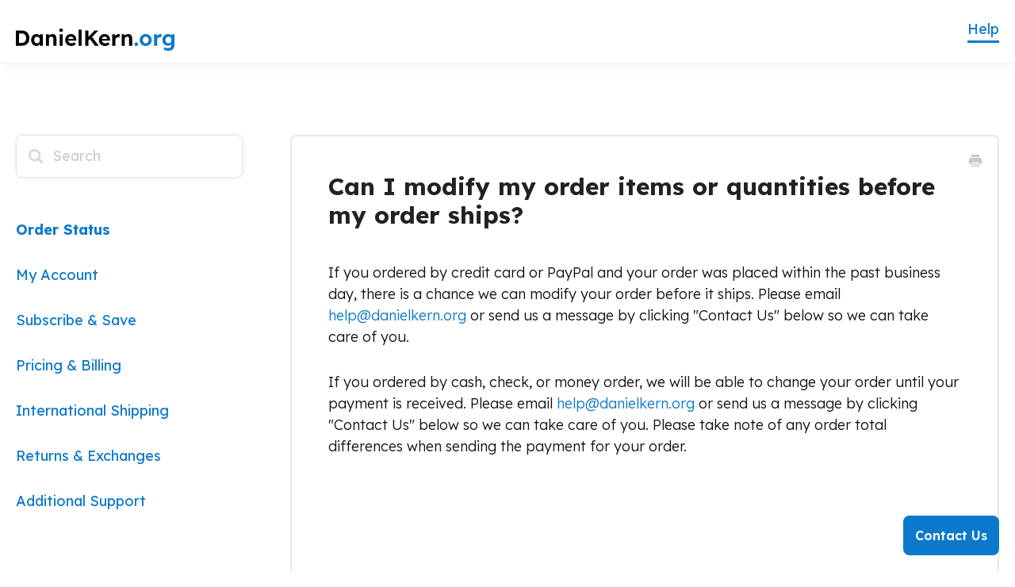

--- FILE ---
content_type: text/html; charset=utf-8
request_url: https://help.danielkern.org/article/30-can-i-modify-my-order-items-or-quantities-before-my-order-ships
body_size: 8556
content:


<!DOCTYPE html>
<html>
    
<head>
    <meta charset="utf-8"/>
    <title>Can I modify my order items or quantities before my order ships? - How Can We Help?</title>
    <meta name="viewport" content="width=device-width, maximum-scale=1"/>
    <meta name="apple-mobile-web-app-capable" content="yes"/>
    <meta name="format-detection" content="telephone=no">
    <meta name="description" content="If you ordered by credit card or PayPal and your order was placed within the past business day, there is a chance we can modify your order before it ships. Plea"/>
    <meta name="author" content="The Daniel Kern Science Initiative."/>
    <link rel="canonical" href="https://help.danielkern.org/article/30-can-i-modify-my-order-items-or-quantities-before-my-order-ships"/>
    
        
   
            <meta name="twitter:card" content="summary"/>
            <meta name="twitter:title" content="Can I modify my order items or quantities before my order ships?" />
            <meta name="twitter:description" content="If you ordered by credit card or PayPal and your order was placed within the past business day, there is a chance we can modify your order before it ships. Plea"/>


    

    
        <link rel="stylesheet" href="//d3eto7onm69fcz.cloudfront.net/assets/stylesheets/launch-1769613784418.css">
    
    <style>
        body { background: #ffffff; }
        .navbar .navbar-inner { background: #ffffff; }
        .navbar .nav li a, 
        .navbar .icon-private-w  { color: #121212; }
        .navbar .brand, 
        .navbar .nav li a:hover, 
        .navbar .nav li a:focus, 
        .navbar .nav .active a, 
        .navbar .nav .active a:hover, 
        .navbar .nav .active a:focus  { color: #0b79cb; }
        .navbar a:hover .icon-private-w, 
        .navbar a:focus .icon-private-w, 
        .navbar .active a .icon-private-w, 
        .navbar .active a:hover .icon-private-w, 
        .navbar .active a:focus .icon-private-w { color: #0b79cb; }
        #serp-dd .result a:hover,
        #serp-dd .result > li.active,
        #fullArticle strong a,
        #fullArticle a strong,
        .collection a,
        .contentWrapper a,
        .most-pop-articles .popArticles a,
        .most-pop-articles .popArticles a:hover span,
        .category-list .category .article-count,
        .category-list .category:hover .article-count { color: #0b79cb; }
        #fullArticle, 
        #fullArticle p, 
        #fullArticle ul, 
        #fullArticle ol, 
        #fullArticle li, 
        #fullArticle div, 
        #fullArticle blockquote, 
        #fullArticle dd, 
        #fullArticle table { color:#121212; }
    </style>
    
    <link rel="apple-touch-icon-precomposed" href="//d33v4339jhl8k0.cloudfront.net/docs/assets/604fccb9bbc1d25054a85377/images/664637c372987f726dc8196a/DK-Favicon---Blue-152px.png">
    <link rel="shortcut icon" type="image/png" href="//d33v4339jhl8k0.cloudfront.net/docs/assets/604fccb9bbc1d25054a85377/images/664637c3da70d458ca8144a0/DK-Favicon---Blue-32px.png">
    <!--[if lt IE 9]>
    
        <script src="//d3eto7onm69fcz.cloudfront.net/assets/javascripts/html5shiv.min.js"></script>
    
    <![endif]-->
    
        <script type="application/ld+json">
        {"@context":"https://schema.org","@type":"WebSite","url":"https://help.danielkern.org","potentialAction":{"@type":"SearchAction","target":"https://help.danielkern.org/search?query={query}","query-input":"required name=query"}}
        </script>
    
        <script type="application/ld+json">
        {"@context":"https://schema.org","@type":"BreadcrumbList","itemListElement":[{"@type":"ListItem","position":1,"name":"How Can We Help?","item":"https://help.danielkern.org"},{"@type":"ListItem","position":2,"name":"How Can We Help?","item":"https://help.danielkern.org/collection/19-how-can-we-help"},{"@type":"ListItem","position":3,"name":"Can I modify my order items or quantities before my order ships?","item":"https://help.danielkern.org/article/30-can-i-modify-my-order-items-or-quantities-before-my-order-ships"}]}
        </script>
    
    
        <script>
    window.addEventListener('DOMContentLoaded', function(event) {

        var chatIframeInterval = setInterval(function() {
            let chatIframe = document.querySelector('.BeaconContainer iframe[data-cy="FrameComponent"]');

            if( chatIframe != null) {
                addCssToIframe( chatIframe );
                clearInterval( chatIframeInterval );
            }
        }, 1000);

        var chatBtnIframeInterval = setInterval(function() {
            let chatBtnIframe = document.querySelector('.BeaconFabButtonFrame iframe[data-cy="FrameComponent"]');

            if( chatBtnIframe != null) {

                let chatBtnIframeContainer = document.querySelector('.BeaconFabButtonFrame');

      if(!chatBtnIframeContainer.classList.contains("btnIframeCustomized")) {
                addCssToBtnIframe( chatBtnIframe );
                chatBtnIframeContainer.classList.add("btnIframeCustomized");
}
                //clearInterval( chatBtnIframeInterval );
            }
        }, 200);



        setBreadCrumb();

        setBeaconOpenEvent();
    });

    function setBreadCrumb() {
        let breadCrumb = document.querySelector('#sidebar .nav.nav-list');
        let articleList = document.querySelector('#main-content .contentWrapper .articleList');
        let fullArticle = document.querySelector('#fullArticle');

        if(breadCrumb != null) {
            let breadCrumbActive = document.querySelector('#sidebar .nav.nav-list li.active');

            let homeElement = breadCrumbActive.cloneNode(true);
            let homeElementLink = homeElement.querySelector('a');

            homeElementLink.innerText = 'Home';
            homeElementLink.href= '//help.danielkern.org';
            homeElement.className = 'bc-home';

            if(fullArticle != null) {
                breadCrumb.insertBefore(homeElement, breadCrumbActive);
            }

            if((articleList != null) && (fullArticle == null)) {
                breadCrumb.insertBefore(homeElement, breadCrumbActive);
            }
        }
    }

    function setBeaconOpenEvent() {
        let beaconLink = document.getElementById('#sbContact');

        if(beaconLink != null) {
            beaconLink.addEventListener('click', function(event) {
                event.preventDefault();
            });
        }
    }

    function addCssToIframe( chatIframe ) {
        let doc = chatIframe.contentDocument;

        // WRITE CSS IN ONE LINE.

        cssStyle = '@import url("https://fonts.googleapis.com/css?family=Lexend+Deca:100,100italic,300,300italic,regular,italic,500,500italic,600,700,700italic,800,800italic,900,900italic");.fzPrXi,.hleAsa{background-color:#f3fbff;}.buQFrq{border-radius:8px;border:2px solid #e6e6e6;font-weight:400;}.fiRfzq{box-shadow:none;}div#beacon-container,body#beacon-container-body{font-family:"Lexend Deca";color:#121212;}.dOpIYO .c-Label__text,.hrOAIA .c-Label__text{color:#121212;}.fvyVvE{background-color:#0b79cb;border-radius:8px;color:#fff;transition:0.2s background-color;}.fvyVvE:hover{background-color:#004D9F;}.c-AskContactForm__form .c-Truncate__content{text-transform:capitalize;}h2.BeaconHeader__Heading{display:none;}h4.BeaconHeader__SubHeading{margin-top:15px;}.QYqcr.is-hoverable:hover,.dMOzew.is-hoverable,.QYqcr.is-hoverable::after{box-shadow:none;border-radius:8px;}.bbdvif.ax-fade.ax-entered:not(last-child){margin-bottom: 20px;}.dMOzew,.gsvtor{border-radius:8px;}';

        let style = document.createElement('style');

        style.type = 'text/css';

        if (style.styleSheet){
            // This is required for IE8 and below.
            style.styleSheet.cssText = cssStyle;
        } else {
            style.appendChild(document.createTextNode(cssStyle));
        }

        /*doc.body.innerHTML = doc.body.innerHTML + '<style>' + cssStyle + '</style>';*/
        chatIframe.contentDocument.head.appendChild(style);

        /*let span_message = chatIframe.contentDocument.querySelector('.is-sendAMessage span[data-cy="Text"]');
        let button_message = chatIframe.contentDocument.querySelector('button[data-cy="Button"] .c-Truncate__content');

        span_message.innerText = 'Send Message';
        button_message.innerText = 'Send Message';*/
}

    function addCssToBtnIframe( chatBtnIframe ) {
        let doc = chatBtnIframe.contentDocument;

        // WRITE CSS IN ONE LINE.

        cssStyle = '@import url("https://fonts.googleapis.com/css?family=Lexend+Deca:100,100italic,300,300italic,regular,italic,500,500italic,600,700,700italic,800,800italic,900,900italic");.c-FabButtonCritical__button{background-color: #0B79CB !important;border-radius:8px;font-family:Lexend Deca;transition:background-color 0.2s;height:50px;margin:0px auto;margin:0px 0px 0px auto;}.c-FabButtonCritical__button:hover{background-color:#004D9F !important;}.c-FabButtonCritical__text--text-only{color: #fff !important;font-size:16px;}.QYqcr.is-hoverable::after,.QYqcr.is-hoverable::after{border-radius:8px;}.SokMS{background-color: #0B79CB;border-radius:8px;}.SokMS:hover{background-color:#004D9F;}.SokMS span{color:#fff;font-size:16px;}.SokMS.is-fab-shown,.SokMS.is-showing-fab,.SokMS.is-hiding-fab{height:50px;margin:0px 0px 0px auto;}.c-FabButtonCritical__squircle-background{display:none;}';

        let style = document.createElement('style');

        style.type = 'text/css';

        if (style.styleSheet){
            // This is required for IE8 and below.
            style.styleSheet.cssText = cssStyle;
        } else {
            style.appendChild(document.createTextNode(cssStyle));
        }

        chatBtnIframe.contentDocument.head.appendChild(style);
}
</script>

<style>
@import url('https://fonts.googleapis.com/css?family=Lexend+Deca:100,100italic,300,300italic,regular,italic,500,500italic,700,700italic,800,800italic,900,900italic');

::-webkit-input-placeholder {
    color: #cccccc;
    font-family: 'Lexend Deca', sans-serif;
    font-size: 18px;
    font-weight: 400;
    transition: opacity 0.3s linear;
}

:-moz-placeholder {
    color: #cccccc;
    font-family: 'Lexend Deca', sans-serif;
    font-size: 18px;
    font-weight: 400;
    transition: opacity 0.3s linear;
}

::-moz-placeholder {
    color: #cccccc;
    font-family: 'Lexend Deca', sans-serif;
    opacity: 1;
    font-size: 18px;
    font-weight: 400;
    transition: opacity 0.3s linear;
}

:-ms-input-placeholder {
    color: #cccccc;
    font-family: 'Lexend Deca', sans-serif;
    font-size: 18px;
    font-weight: 400;
    transition: opacity 0.3s linear;
}

input::placeholder {
    color: #cccccc;
    font-family: 'Lexend Deca', sans-serif;
    font-size: 18px;
    font-weight: 400;
    transition: opacity 0.3s linear;
}

input:focus::-webkit-input-placeholder {
    opacity: 0;
}

input:focus:-moz-placeholder {
    opacity: 0;
}

input:focus::-moz-placeholder {
    opacity: 0;
}

input:focus:-ms-input-placeholder {
    opacity: 0;
}

input:focus::placeholder {
    opacity: 0;
}

#main-content .contentWrapper h1 {
    font-weight: 600;
}

.contentWrapper a.shop-btn {
    background-color: #0b79cb;
    color: #fff;
    border-radius: 8px;
    transition: 0.2s background-color;
    padding: 10px 35px;
    text-decoration: none;
    letter-spacing: 0.02em;
}

.contentWrapper a.shop-btn:hover,
.contentWrapper a.shop-btn:focus {
    background-color: #004D9F;
}

.btn,
button {
    background: #0B79CB;
    border-radius: 8px;
    font-weight: 500;
    font-size: 18px;
    color: #fff;
    width: 28%;
    height: 42px;
}

article p {
    font-weight: 300;
}

.articleFoot p,
#sbContact,
.articleFoot time.lu,
#sbContactMobile {
    font-family: Lexend Deca;
    font-style: italic;
    font-weight: normal;
    font-size: 14px;
    color: #ccc;
}

body {
    font-family: Lexend Deca;
    color: #121212;
    font-size: 16px;
    font-weight: 400;
}

header {
    position: relative;
}

.navbar .navbar-inner {
    box-shadow: 0px 8px 13px -4px rgb(0 0 0 / 5%);
    border-bottom: 1px solid #f1f1f1;
}

#fullArticle strong {
    color: #121212;
}

strong {
    font-weight: 600;
}

#mainNav .brand span {
    color: transparent;
    vertical-align: sub;
    width: 200px;
    max-width: 100%;
    height: auto;
    background: url('https://danielkern.org/wp-content/uploads/2022/11/shop-acne-logo.svg') no-repeat 0 0;
    background-size: 100%;
    display: inline-block;
}

.brand::after {
    content: 'Help';
    font-size: 18px;
    font-weight: 400;
    border-bottom: 3px solid #0B79CB;
    position: absolute;
    right: 0px;
    top: 0;
    bottom: 0px;
    margin: auto;
    pointer-events: none;
    height: 25px;
    line-height: 120%;
}

.navbar .nav,
.navbar .btn-navbar {
    display: none;
}

#docsSearch {
    background: transparent;
    max-width: 1200px;
    margin: 0px auto;
    border: 0px;
    display: grid;
    align-items: center;
    gap: 10px;
    padding: 50px 20px;
}

#docsSearch h1 {
    font-weight: 500;
    font-size: 24px;
    text-align: left;
    margin: 0px;
    align-self: end;
}

#searchBar {
    width: 100%;
    padding: 0px;
    text-align: left;
    align-self: start;
}

#searchBar .search-query {
    max-width: 330px;
    background: url(https://storage.googleapis.com/honey-cdn/images/search-default.svg) no-repeat #fff;
    border: 1px solid #e6e6e6;
    background-size: 18px;
    background-position: 15px center;
    box-sizing: border-box;
    box-shadow: 0px 0px 5px 0px rgb(0 0 0 / 10%);
    border-radius: 8px;
    padding-left: 45px;
}

#searchBar button {
  display: none;
}

#serp-dd {
     width: 48.5%;
    margin-left: 135px;
}

#docsSearch::after {
    content: '';
    background-image: url(https://danielkern.org/wp-content/themes/acne-store/assets/images/regimen-kit-new.jpg);
    background-size: cover;
    background-repeat: no-repeat;
    width: 360px;
    height: 360px;
    grid-column: 2;
    grid-row-start:1;
    grid-row-end: 3;
    justify-self: flex-end;
}

.container-fluid {
    max-width: 1440px;
}

.category-list {
    display: grid;
    grid-template-columns: repeat(auto-fill, minmax(270px, 1fr));
    grid-gap: 20px;
    max-width: 1200px;
    margin-bottom: 50px;
}

.category-list .category {
    padding: 70px 40px;
    margin: 0px;
    border: 2px solid #e6e6e6;
    border-radius: 8px;
    width: auto;
    box-shadow: 0px 0px 5px rgb(0 0 0 / 13%);
    transition: border-color 0.2s;
}

.category-list .category:hover {
    background-color: transparent;
    border-color: #0b79cb;
}

.category-list .category h3 {
    font-size: 24px;
    color: #121212;
}

.category-list .category .article-count {
    margin-top: 18px;
}

#main-content {
    background: none;
    padding-top: 90px;
    margin-bottom: 40px;
}

.contentWrapper {
    border: 2px solid #E6E6E6;
    border-radius: 8px;
    color: #121212;
}

#categoryHead h1 {
    color: #121212;
}

#categoryHead .sort {
  display: none;
}

.articleList {
  margin-top: 50px;
}

.articleList li {
    padding-left: 0px;
}

.articleList li:last-child {
    margin-bottom: 0px;
}

.articleList li a {
    margin-left: 0px;
}

.articleList a:hover span {
    text-decoration: none;
}

.contentWrapper a {
    font-size:18px;
}

#sidebar {
    margin-top: 90px;
}

#sidebar .nav-list {
   margin-top: 50px;
}

#sidebar form .search-query {
    border: 1px solid #e6e6e6;
    border-radius: 8px;
    padding: 4px 14px 4px 45px;
    height: 54px;
    font-size: 18px;
}

#sidebar .nav-list li {
   margin-bottom: 25px;
}

#sidebar .nav-list li:last-child {
    margin-bottom: 0px;
}

#sidebar .nav-list li.bc-home {
    display: none;    
}

#sidebar .nav-list a {
    font-size: 18px;
    color: #0B79CB;
    padding: 6px 0px;
    transition: 0.2s color;
}

#sidebar .nav-list a:hover,
#sidebar .nav-list a:focus {
    color: #0B79CB;
}

#sidebar .nav-list .active a {
    font-weight: 600;
    color: #0b79cb;
}

#sidebar .nav-list .active a:hover,
#sidebar .nav-list .active a:focus {
    color: #0b79cb;
}

#sidebar h3,
body #sidebar .nav-list .active a .icon-arrow, 
body #sidebar .nav-list .active a:hover .icon-arrow,
body #sidebar .nav-list .active a:focus .icon-arrow {
    display: none;
}

.articleFoot {
    display: none;
}

.articleFoot p {
     margin-left: 15px;
     margin-right: 50px;
}

.articleFoot time.lu {
    margin-right: 70px;
}

/*footer span {
    display: none;
}

footer.center p {
    margin-right: 0px;
}

footer p {
    font-size: 14px;
    color: #767676;
    text-align: center;
}

footer p a {
    color: #767676;
}

footer p a:last-child {
    display: none;
}*/

footer {
    text-align: center;
    color: #767676;
    font-weight: 400;
    font-family: 'Lexend Deca';
    font-size: 14px;
    padding: 20px 0px 40px;
}

footer > * {
    display: none;
}

footer:before {
    content: "Copyright © 2024 The Daniel Kern Science Initiative. All rights reserved.";
    display: block;
}

div.hsds-beacon .bwAnye {
    background: none;
}

#beacon-container .BeaconContainer,
#beacon-container .BeaconFabButtonFrame {
    box-shadow: none;
}

#beacon-container div.BeaconFabButtonFrame {
    width: auto !important;
    height: 50px !important;
    border-radius: 8px !important;
    bottom: 20px;
}

#beacon-container .BeaconContainer iframe {
    border-radius: 8px !important;
}

div.hsds-beacon .c-BeaconCloseButton.is-mobile > * {
    display: none;
}

div.hsds-beacon .c-BeaconCloseButton.is-mobile:before {
    content: "";
    background-image: url("data:image/svg+xml,%3Csvg viewBox='0 0 512 512' aria-hidden='true' xmlns='http://www.w3.org/2000/svg' width='1em' height='1em'%3E%3Cpath d='M71.029 71.029c9.373-9.372 24.569-9.372 33.942 0L256 222.059l151.029-151.03c9.373-9.372 24.569-9.372 33.942 0 9.372 9.373 9.372 24.569 0 33.942L289.941 256l151.03 151.029c9.372 9.373 9.372 24.569 0 33.942-9.373 9.372-24.569 9.372-33.942 0L256 289.941l-151.029 151.03c-9.373 9.372-24.569 9.372-33.942 0-9.372-9.373-9.372-24.569 0-33.942L222.059 256 71.029 104.971c-9.372-9.373-9.372-24.569 0-33.942z'%3E%3C/path%3E%3C/svg%3E");
    width: 16px;
    height: 16px;
    background-repeat: no-repeat;
    margin-top: 8px;
}

div.hsds-beacon .kEDcDJ.is-mobile {
    background-color: #f3fbff;
    color: #121212;
    box-shadow: none;
    justify-content: flex-end;
    padding: 8px 37px 8px 25px;
}

div.hsds-beacon .kEDcDJ.is-mobile:hover {
    background-color: #f3fbff;
}

.icon-article-doc {
   display: none;
}

#fullArticle .title {
    margin: 0px 30px 45px 0px;
}

#fullArticle p {
    font-size: 18px;
    margin-bottom: 1.9em;
}

#fullArticle p:last-child {
    margin-bottom: 0px;
}

#fullArticle .printArticle {
    right: 46px;
    top: 45px;
}

.return-item {
    border: none;
    padding: 15px 70px;
    background: #0B79CB;
    border-radius: 8px;
    color: #fff;
    font-weight: 500;
    font-size: 18px;
    font-family: 'Lexend Deca';
}

#sbContact,
#sbContactMobile {
    border-bottom: 1px solid #ccc;
}

#serp h1 {
    font-weight: 600;
    font-size: 22px;
}

#serp .articlesFound {
    color: #555;
    font-size: 16px;
    font-weight: 300;
}

#serp .articlesFound strong {
    color: #555;
    font-weight: 300;
} 

#serp .articleList {
    margin: 30px 0px 0px;
}

#serp .articleList li:last-child,
#serp .articleList li:last-child p:last-child {
    margin-bottom: 0px;
}

#serp .articleList > li {
    padding-left: 0px;
}

#serp .articleList > li a {
    font-size: 20px;
    font-weight: 600;
    line-height: 1.4;
    margin-bottom: 18px;
}

#serp .articleList p {
    font-size: 16px;
    color: #121212;
    font-weight: 300;
}

@media screen and (max-width: 1050px) {
    #sidebar {
        width: 24%;
        margin-top: 60px;
        margin-left: 0px;
    }
    #main-content {
        padding-top: 60px;
    }
    #categoryHead h1 {
        margin-right: 0px;
    }
}

@media screen and (max-width: 415px) {
    .navbar .brand {
        max-width: 100%;
        float: none;
        padding: 10px 0px;
    }
    .brand::after {
        display: none;
    }
    #docsSearch #searchBar .search-query {
        padding-left: 24px;
        background-position: 6px center;
        background-size: 16px;
    }
    header .container-fluid  {
        text-align: center;
    }
    #serp-dd.sb {
        top: 174px;
        width: 94%;
        margin-left: -8px;
    }
    #categoryHead h1 {
        font-weight: bold;
        font-size: 20px;
    }
    .contentWrapper a {
        font-size: 16px;
    }
    #fullArticle .title {
        font-weight: bold;
        font-size: 20px;
    }
    #fullArticle p {
        font-size:16px;
   }
     .return-item {
        width:100%;
       font-size:16px;
   }
    .articleFoot {
        margin-bottom: 4em;
   }
     .articleFoot time.lu {
         margin-right: 0;
        float:left;
    }
    .contact input[type=submit]{
        width:100%;
   }
}

@media screen and (max-width: 768px) {
    #docsSearch {
        background: #0B79CB;
        color: #fff;
        margin: 0px -20px;
    }
    #docsSearch h1,
    #searchBar {
        text-align: center;
    }
    #docsSearch::after {
        display:none;
    }
    .row-fluid {
        display: flex;
        flex-direction: column;
    }
    #main-content {
        order: 2;
        border: none;
        border-bottom: 1px solid #DDDDDD;
        width: 100%;
        border-radius: 0px;
        margin: 0px;
        padding: 0px;
        min-height: 400px;
        border-bottom: none;
    }
    #sidebar {
        width: 100%;
        margin: 0px;
    }
    #contentArea #sidebar {
        padding-bottom: 12px;
    }
    #serp h1 {
        font-size: 18px;
    }
    #searchBar.sm {
        background: #0B79CB;
        margin: 0px -20px;
        padding: 50px 20px;
        display: flex;
        align-items: center;
        gap: 10px;
        flex-direction: column;
    }
    #searchBar.sm::before {
        content: 'How Can We Help?';
        font-weight: 500;
        font-size: 24px;
        color: #fff;
        line-height: 36px;
    }
    #sidebar form .search-query {
        height: 50px;
    }
    #sidebar .nav-list {
        margin-top: 30px;
        text-align: left;
    }
    #sidebar .nav-list li {
        margin-bottom: 10px;
        margin-right: 10px;
        display: inline-block;
    }
    #sidebar .nav-list li:not(.active):not(.bc-home) {
        display: none;
    }
    #sidebar .nav-list li.bc-home {
        margin-right: 15px;
        display: inline-block;
    }
    #sidebar .nav-list a {
        font-size: 14px;
        color: #767676;
        padding: 0px;
    }
    #sidebar .nav-list .active a {
        font-weight: 400;
        font-size: 14px;
        color: #0B79CB;
        position: relative;
        padding-left: 20px;
    }
    body #sidebar .nav-list .active a .icon-arrow,
    body #sidebar .nav-list .active a:hover .icon-arrow,
    body #sidebar .nav-list .active a:focus .icon-arrow {
        position: absolute;
        left: 0px;
        display: inline-block;
    }
    .category-list {
        margin-top: 40px;
    }
    .category-list .category {
        padding: 40px;
    }
    ul.articleList {
        margin-top: 30px;
    }
}

@media screen and (max-width: 1400px) {
    #fullArticle .printArticle {
        right: 20px;
        top: 20px;
    }
}

#contactModal{
     border: 1px solid #DDDDDD;
    border-radius: 8px;
   top:3%;
}

.modal{
   width: 638px;
    margin-left: -330px;
}

#contactModal h2{
     font-size: 24px;
    color: #121212;
    padding: 10px 0 10px 23px;
}

.icon-close:before{
    content: "\00D7";
    color: #121212;
    position: absolute;
    top: -10px;
    right: 0px;
    font-size:40px;
   font-weight:bold;
}

.modal-body {
    max-height: 644px;
    padding: 35px 15px 14px 35px;
}

#contactModal .control-label{
   font-size: 14px;
padding-top: 15px;
 width: 115px;
}

#contactModal .controls {
    margin-left: 135px;
}

.form-horizontal input[type=text],
.form-horizontal input[type=email]{
width: 65%;
  height: 45px;
  border: 1px solid #DDDDDD;
box-sizing: border-box;
border-radius: 8px;
box-shadow:none;
}

#contactModal #md-message{
   width: 65%;
height: 165px;
}

#contactModal input[type=file]{
   box-sizing: inherit;
  border:none;
   margin-top: 10px;
}

#contactModal .control-group {
    margin-bottom: 22px;
}

#contactModal .control-group:nth-child(4) {
    margin-bottom: 10px;
}

#contactModal label [for=file-upload]{
   padding-top:0;
}

.form-horizontal input[type=submit]{
  width:28%;
height:42px;
}

.contact input[type=submit]{
   width:28%;
}

div.hsds-beacon .kuAMuF iframe {
    background: red !important;
    font-family: "Lexend Deca";
    color: #121212;
}

</style>
    
</head>
    
    <body>
        
<header id="mainNav" class="navbar">
    <div class="navbar-inner">
        <div class="container-fluid">
            <a class="brand" href="https://danielkern.org">
            
                <span>How Can We Help?</span>
            
            </a>
            
                <button type="button" class="btn btn-navbar" data-toggle="collapse" data-target=".nav-collapse">
                    <span class="sr-only">Toggle Navigation</span>
                    <span class="icon-bar"></span>
                    <span class="icon-bar"></span>
                    <span class="icon-bar"></span>
                </button>
            
            <div class="nav-collapse collapse">
                <nav role="navigation"><!-- added for accessibility -->
                <ul class="nav">
                    
                        <li id="home"><a href="/">Home <b class="caret"></b></a></li>
                    
                    
                    
                        <li id="contact"><a href="#" class="contactUs" onclick="window.Beacon('open')">Contact</a></li>
                        <li id="contactMobile"><a href="#" class="contactUs" onclick="window.Beacon('open')">Contact</a></li>
                    
                </ul>
                </nav>
            </div><!--/.nav-collapse -->
        </div><!--/container-->
    </div><!--/navbar-inner-->
</header>
        <section id="contentArea" class="container-fluid">
            <div class="row-fluid">
                <section id="main-content" class="span9">
                    <div class="contentWrapper">
                        
    
    <article id="fullArticle">
        <h1 class="title">Can I modify my order items or quantities before my order ships?</h1>
    
        <a href="javascript:window.print()" class="printArticle" title="Print this article" aria-label="Print this Article"><i class="icon-print"></i></a>
        <p>If you ordered by credit card or PayPal and your order was placed within the past business day, there is a chance we can modify your order before it ships. Please email <a href="/cdn-cgi/l/email-protection#aac7cbc3c6dec590c2cfc6daeacecbc4c3cfc6c1cfd8c484c5d8cd"><span class="__cf_email__" data-cfemail="ed8588819dad898c8384888186889f83c3829f8a">[email&#160;protected]</span></a> or send us a message by clicking "Contact Us" below&nbsp;so we can take care of you.</p>
<p>If you ordered by cash, check, or money order, we will be able to change your order until your payment is received. Please email <a href="/cdn-cgi/l/email-protection#9ef3fff7f2eaf1a4f6fbf2eedefafff0f7fbf2f5fbecf0b0f1ecf9"><span class="__cf_email__" data-cfemail="6b030e071b2b0f0a05020e07000e19054504190c">[email&#160;protected]</span></a> or send us a message by clicking "Contact Us" below&nbsp;so we can take care of you. Please take note of any order total differences when sending the payment for your order.</p>
    </article>
    

    <section class="articleFoot">
    
        <i class="icon-contact"></i>
        <p class="help">Still need help?
            <a id="sbContact" href="#" class="contactUs" onclick="window.Beacon('open')">Contact Us</a>
            <a id="sbContactMobile" href="#" class="contactUs" onclick="window.Beacon('open')">Contact Us</a>
        </p>
    

    <time class="lu" datetime=2022-09-16 >Last updated on September 16, 2022</time>
    </section>

                    </div><!--/contentWrapper-->
                    
                </section><!--/content-->
                <aside id="sidebar" class="span3">
                 

<form action="/search" method="GET" id="searchBar" class="sm" autocomplete="off">
    
                    <input type="hidden" name="collectionId" value="6050cd2bc44f5d025f444900"/>
                    <input type="text" name="query" title="search-query" class="search-query" placeholder="Search" value="" aria-label="Search" />
                    <button type="submit">
                        <span class="sr-only">Toggle Search</span>
                        <i class="icon-search"></i>
                    </button>
                    <div id="serp-dd" style="display: none;" class="sb">
                        <ul class="result">
                        </ul>
                    </div>
                
</form>

                
                    <h3>Categories</h3>
                    <ul class="nav nav-list">
                    
                        
                            <li  class="active" ><a href="/category/22-order-status">Order Status  <i class="icon-arrow"></i></a></li>
                        
                    
                        
                            <li ><a href="/category/23-my-account">My Account  <i class="icon-arrow"></i></a></li>
                        
                    
                        
                            <li ><a href="/category/25-subscribe-save">Subscribe &amp; Save  <i class="icon-arrow"></i></a></li>
                        
                    
                        
                            <li ><a href="/category/24-pricing-billing">Pricing &amp; Billing  <i class="icon-arrow"></i></a></li>
                        
                    
                        
                            <li ><a href="/category/26-international-shipping">International Shipping  <i class="icon-arrow"></i></a></li>
                        
                    
                        
                            <li ><a href="/category/28-returns-exchanges">Returns &amp; Exchanges  <i class="icon-arrow"></i></a></li>
                        
                    
                        
                            <li ><a href="/category/27-additional-support">Additional Support  <i class="icon-arrow"></i></a></li>
                        
                    
                    </ul>
                
                </aside><!--/span-->
            </div><!--/row-->
            <div id="noResults" style="display:none;">No results found</div>
            <footer>
                

<p>&copy;
    
        <a href="https://danielkern.org">The Daniel Kern Science Initiative.</a>
    
    2026. <span>Powered by <a rel="nofollow noopener noreferrer" href="https://www.helpscout.com/docs-refer/?co=The+Daniel+Kern+Science+Initiative.&utm_source=docs&utm_medium=footerlink&utm_campaign=Docs+Branding" target="_blank">Help Scout</a></span>
    
        
    
</p>

            </footer>
        </section><!--/.fluid-container-->
        
            

<script data-cfasync="false" src="/cdn-cgi/scripts/5c5dd728/cloudflare-static/email-decode.min.js"></script><script id="beaconLoader" type="text/javascript">!function(e,t,n){function a(){var e=t.getElementsByTagName("script")[0],n=t.createElement("script");n.type="text/javascript",n.async=!0,n.src="https://beacon-v2.helpscout.net",e.parentNode.insertBefore(n,e)}if(e.Beacon=n=function(t,n,a){e.Beacon.readyQueue.push({method:t,options:n,data:a})},n.readyQueue=[],"complete"===t.readyState)return a();e.attachEvent?e.attachEvent("onload",a):e.addEventListener("load",a,!1)}(window,document,window.Beacon||function(){});</script>
<script type="text/javascript">window.Beacon('init', 'bff765c1-ad13-4c62-b1a1-ce4be42c609f')</script>

<script type="text/javascript">
    function hashChanged() {
        var hash = window.location.hash.substring(1); 
        if (hash === 'contact') {
            window.Beacon('open')
        }
    }

    if (window.location.hash) {
        hashChanged()
    }

    window.onhashchange = function () {
        hashChanged()
    }

    window.addEventListener('hashchange', hashChanged, false);

</script>

        
        
    <script src="//d3eto7onm69fcz.cloudfront.net/assets/javascripts/app4.min.js"></script>

<script>
// keep iOS links from opening safari
if(("standalone" in window.navigator) && window.navigator.standalone){
// If you want to prevent remote links in standalone web apps opening Mobile Safari, change 'remotes' to true
var noddy, remotes = false;
document.addEventListener('click', function(event) {
noddy = event.target;
while(noddy.nodeName !== "A" && noddy.nodeName !== "HTML") {
noddy = noddy.parentNode;
}

if('href' in noddy && noddy.href.indexOf('http') !== -1 && (noddy.href.indexOf(document.location.host) !== -1 || remotes)){
event.preventDefault();
document.location.href = noddy.href;
}

},false);
}
</script>
        
    <script defer src="https://static.cloudflareinsights.com/beacon.min.js/vcd15cbe7772f49c399c6a5babf22c1241717689176015" integrity="sha512-ZpsOmlRQV6y907TI0dKBHq9Md29nnaEIPlkf84rnaERnq6zvWvPUqr2ft8M1aS28oN72PdrCzSjY4U6VaAw1EQ==" data-cf-beacon='{"version":"2024.11.0","token":"5b1236eb8d244506ba6f5049de145347","server_timing":{"name":{"cfCacheStatus":true,"cfEdge":true,"cfExtPri":true,"cfL4":true,"cfOrigin":true,"cfSpeedBrain":true},"location_startswith":null}}' crossorigin="anonymous"></script>
</body>
</html>




--- FILE ---
content_type: image/svg+xml
request_url: https://storage.googleapis.com/honey-cdn/images/search-default.svg
body_size: 1310
content:
<?xml version="1.0" encoding="utf-8"?>
<!-- Generator: Adobe Illustrator 16.0.0, SVG Export Plug-In . SVG Version: 6.00 Build 0)  -->
<!DOCTYPE svg PUBLIC "-//W3C//DTD SVG 1.1//EN" "http://www.w3.org/Graphics/SVG/1.1/DTD/svg11.dtd">
<svg version="1.1" id="Layer_1" xmlns="http://www.w3.org/2000/svg" xmlns:xlink="http://www.w3.org/1999/xlink" x="0px" y="0px"
	 width="13px" height="13px" viewBox="0 0 13 13" enable-background="new 0 0 13 13" xml:space="preserve">
<title>Search - FontAwesome</title>
<desc>Created with Sketch.</desc>
<g id="Website">
	<g id="Store-Page" transform="translate(-306.000000, -30.000000)">
		<g id="search" transform="translate(291.000000, 18.000000)">
			<g enable-background="new    ">
				<path fill="#D5D9DE" d="M28,24c0,0.271-0.1,0.505-0.297,0.703C27.505,24.901,27.271,25,27,25c-0.281,0-0.516-0.099-0.703-0.297
					l-2.68-2.672C22.685,22.677,21.646,23,20.5,23c-0.745,0-1.457-0.145-2.137-0.434s-1.266-0.68-1.758-1.172
					s-0.883-1.078-1.172-1.758S15,18.245,15,17.5s0.145-1.457,0.434-2.137s0.68-1.266,1.172-1.758s1.078-0.883,1.758-1.172
					S19.755,12,20.5,12c0.745,0,1.457,0.145,2.137,0.434s1.266,0.68,1.758,1.172s0.883,1.078,1.172,1.758S26,16.755,26,17.5
					c0,1.146-0.323,2.185-0.969,3.117l2.68,2.68C27.903,23.489,28,23.724,28,24z M22.973,19.973C23.657,19.288,24,18.464,24,17.5
					s-0.343-1.788-1.027-2.473C22.287,14.343,21.463,14,20.5,14c-0.964,0-1.788,0.343-2.473,1.027C17.342,15.712,17,16.536,17,17.5
					s0.342,1.788,1.027,2.473C18.712,20.657,19.536,21,20.5,21C21.463,21,22.287,20.657,22.973,19.973z"/>
			</g>
		</g>
	</g>
</g>
</svg>


--- FILE ---
content_type: image/svg+xml
request_url: https://danielkern.org/wp-content/uploads/2022/11/shop-acne-logo.svg
body_size: 1850
content:
<?xml version="1.0" encoding="UTF-8"?><svg id="Layer_2" xmlns="http://www.w3.org/2000/svg" viewBox="0 0 1824.11 253.33"><defs><style>.cls-1{fill:#0b79cb;}</style></defs><g id="Layer_1-2"><g><path d="M0,196.32V22.8H71.14c16.86,0,31.64,3.68,44.37,11.03,12.72,7.35,22.6,17.56,29.62,30.61,7.02,13.06,10.54,28.1,10.54,45.11s-3.51,32.27-10.54,45.24c-7.03,12.97-16.86,23.14-29.5,30.49-12.64,7.35-27.48,11.03-44.49,11.03H0ZM69.9,56.27H37.18v106.59h32.72c14.87,0,26.6-4.83,35.2-14.5,8.59-9.67,12.89-22.6,12.89-38.79s-4.3-29.13-12.89-38.79c-8.59-9.67-20.33-14.5-35.2-14.5Z"/><path d="M233.5,198.8c-10.91,0-20.74-2.97-29.5-8.92-8.76-5.95-15.7-14.09-20.82-24.42-5.12-10.33-7.68-22.02-7.68-35.08s2.6-24.95,7.81-35.2c5.21-10.24,12.27-18.26,21.19-24.04,8.92-5.78,19.09-8.68,30.49-8.68,9.09,0,17.06,1.82,23.92,5.45,6.85,3.64,12.43,8.43,16.73,14.38v-17.1h34.95V196.32h-35.45v-17.1c-4.63,5.62-10.53,10.29-17.72,14-7.19,3.72-15.16,5.58-23.92,5.58Zm9.67-30.49c9.92,0,17.89-3.47,23.92-10.41,6.03-6.94,9.05-16.11,9.05-27.51s-3.02-20.33-9.05-27.27c-6.03-6.94-14-10.41-23.92-10.41s-17.64,3.47-23.67,10.41c-6.03,6.94-9.05,16.03-9.05,27.27s3.01,20.57,9.05,27.51c6.03,6.94,13.92,10.41,23.67,10.41Z"/><path d="M345.78,196.32V65.19h33.71l.74,17.1c4.46-5.78,10.37-10.53,17.72-14.25,7.35-3.72,15.08-5.58,23.18-5.58,30.07,0,45.11,17.85,45.11,53.54v80.31h-35.2V118.73c0-18.01-7.52-26.69-22.56-26.03-7.93,0-14.5,2.4-19.71,7.19-5.21,4.79-7.81,10.66-7.81,17.6v78.83h-35.2Z"/><path d="M520.29,38.17c-6.78,0-12.06-1.65-15.86-4.96-3.8-3.3-5.7-8.01-5.7-14.13,0-5.62,1.94-10.2,5.83-13.76,3.88-3.55,9.13-5.33,15.74-5.33s12.06,1.7,15.86,5.08c3.8,3.39,5.7,8.06,5.7,14s-1.94,10.41-5.82,13.88c-3.88,3.47-9.13,5.21-15.74,5.21Zm-17.35,158.15V65.19h35.2V196.32h-35.2Z"/><path d="M638.03,198.8c-14.21,0-26.65-2.89-37.31-8.68-10.66-5.78-18.92-13.71-24.79-23.8-5.87-10.08-8.8-21.65-8.8-34.7s2.85-25.53,8.55-35.94c5.7-10.41,13.59-18.55,23.67-24.42,10.08-5.86,21.57-8.88,34.46-9.05,11.9,.17,22.51,3.06,31.85,8.68,9.33,5.62,16.65,13.35,21.94,23.18,5.29,9.83,7.77,21.03,7.44,33.59l-.25,10.91h-93.45c1.98,8.92,6.48,16.03,13.51,21.32,7.02,5.29,15.99,7.93,26.9,7.93,5.78,0,11.07-.91,15.86-2.73,4.79-1.82,9.92-4.96,15.37-9.42l16.86,23.55c-7.27,6.44-15.45,11.32-24.54,14.62-9.09,3.3-18.18,4.96-27.27,4.96Zm-3.72-106.34c-18.18,0-29.09,8.18-32.72,24.54h60.23v-.99c-.5-6.77-3.35-12.39-8.55-16.86-5.21-4.46-11.53-6.69-18.96-6.69Z"/><path d="M721.31,196.32V12.89h35.2V196.32h-35.2Z"/><path d="M797.16,196.32V22.8h37.18V94.19l70.65-71.39h45.11l-74.11,72.63,77.83,100.89h-44.12l-58.25-77.09-17.1,16.86v60.23h-37.18Z"/><path d="M1025.95,198.8c-14.21,0-26.65-2.89-37.31-8.68-10.66-5.78-18.92-13.71-24.79-23.8-5.87-10.08-8.8-21.65-8.8-34.7s2.85-25.53,8.55-35.94c5.7-10.41,13.59-18.55,23.67-24.42,10.08-5.86,21.57-8.88,34.46-9.05,11.9,.17,22.51,3.06,31.85,8.68,9.33,5.62,16.65,13.35,21.94,23.18,5.29,9.83,7.77,21.03,7.44,33.59l-.25,10.91h-93.45c1.98,8.92,6.48,16.03,13.51,21.32,7.02,5.29,15.99,7.93,26.89,7.93,5.78,0,11.07-.91,15.86-2.73,4.79-1.82,9.92-4.96,15.37-9.42l16.86,23.55c-7.27,6.44-15.45,11.32-24.54,14.62-9.09,3.3-18.18,4.96-27.27,4.96Zm-3.72-106.34c-18.18,0-29.09,8.18-32.72,24.54h60.23v-.99c-.5-6.77-3.35-12.39-8.55-16.86-5.21-4.46-11.53-6.69-18.96-6.69Z"/><path d="M1108.99,196.32V65.19h33.96l.5,21.32c4.3-7.1,9.92-12.89,16.86-17.35,6.94-4.46,14.38-6.69,22.31-6.69,2.81,0,5.53,.25,8.18,.74,2.64,.5,4.87,1.08,6.69,1.74l-9.42,38.67c-1.82-.99-4.17-1.86-7.06-2.6-2.89-.74-5.83-1.12-8.8-1.12-7.93,0-14.54,2.69-19.83,8.06-5.29,5.37-7.93,12.19-7.93,20.45v67.92h-35.45Z"/><path d="M1217.56,196.32V65.19h33.71l.74,17.1c4.46-5.78,10.37-10.53,17.72-14.25,7.35-3.72,15.08-5.58,23.18-5.58,30.07,0,45.11,17.85,45.11,53.54v80.31h-35.2V118.73c0-18.01-7.52-26.69-22.56-26.03-7.93,0-14.5,2.4-19.71,7.19-5.21,4.79-7.81,10.66-7.81,17.6v78.83h-35.2Z"/><path class="cls-1" d="M1384.87,199.05c-6.44,0-11.4-1.82-14.87-5.45-3.47-3.63-5.21-8.84-5.21-15.62,0-6.11,1.86-11.11,5.58-15,3.72-3.88,8.55-5.82,14.5-5.82,6.28,0,11.16,1.82,14.62,5.45,3.47,3.64,5.21,8.76,5.21,15.37s-1.82,11.36-5.45,15.24c-3.64,3.88-8.43,5.83-14.38,5.83Z"/><path class="cls-1" d="M1493.94,198.8c-13.39,0-25.33-2.93-35.82-8.8-10.5-5.86-18.76-13.96-24.79-24.29-6.03-10.33-9.05-22.02-9.05-35.08s3.01-24.75,9.05-35.07c6.03-10.33,14.29-18.42,24.79-24.29,10.49-5.86,22.43-8.8,35.82-8.8s25.04,2.94,35.45,8.8c10.41,5.87,18.63,13.97,24.66,24.29,6.03,10.33,9.05,22.02,9.05,35.07s-3.02,24.75-9.05,35.08c-6.03,10.33-14.25,18.43-24.66,24.29-10.41,5.87-22.23,8.8-35.45,8.8Zm0-30.74c6.61,0,12.43-1.61,17.48-4.83,5.04-3.22,9-7.64,11.9-13.26,2.89-5.62,4.34-12.06,4.34-19.33,0-10.91-3.18-19.91-9.54-27.02-6.36-7.1-14.42-10.66-24.17-10.66-6.61,0-12.48,1.65-17.6,4.96-5.12,3.31-9.13,7.77-12.02,13.39-2.89,5.62-4.34,12.07-4.34,19.33s1.44,13.72,4.34,19.33c2.89,5.62,6.9,10.04,12.02,13.26,5.12,3.22,10.99,4.83,17.6,4.83Z"/><path class="cls-1" d="M1589.87,196.32V65.19h33.96l.5,21.32c4.3-7.1,9.92-12.89,16.86-17.35,6.94-4.46,14.38-6.69,22.31-6.69,2.81,0,5.53,.25,8.18,.74,2.64,.5,4.87,1.08,6.69,1.74l-9.42,38.67c-1.82-.99-4.17-1.86-7.06-2.6-2.89-.74-5.83-1.12-8.8-1.12-7.93,0-14.54,2.69-19.83,8.06-5.29,5.37-7.93,12.19-7.93,20.45v67.92h-35.45Z"/><path class="cls-1" d="M1754.45,253.33c-10.41,0-20.66-1.53-30.74-4.59-10.08-3.06-18.26-7.06-24.54-12.02l12.39-25.04c5.12,3.63,11.11,6.53,17.97,8.68,6.86,2.15,14,3.22,21.44,3.22,25.28,0,37.92-11.9,37.92-35.69v-9.42c-4.13,5.12-9.83,9.38-17.1,12.77-7.27,3.39-14.87,5.08-22.8,5.08-12.23,0-23.05-2.81-32.47-8.43-9.42-5.62-16.86-13.39-22.31-23.3s-8.18-21.4-8.18-34.46,2.68-24.66,8.06-34.83c5.37-10.16,12.72-18.18,22.06-24.04,9.33-5.86,19.95-8.8,31.85-8.8,8.59,0,16.65,1.74,24.17,5.21,7.52,3.47,13.42,7.68,17.72,12.64l.5-15.12h33.71v121.21c0,21.32-6.2,37.8-18.59,49.45s-29.42,17.48-51.06,17.48Zm.99-85.27c10.41,0,18.75-3.43,25.04-10.29,6.28-6.86,9.42-15.99,9.42-27.39s-3.14-20.33-9.42-27.27c-6.28-6.94-14.62-10.41-25.04-10.41s-18.51,3.51-24.79,10.53c-6.28,7.03-9.42,16.07-9.42,27.14s3.14,20.33,9.42,27.27c6.28,6.94,14.54,10.41,24.79,10.41Z"/></g></g></svg>